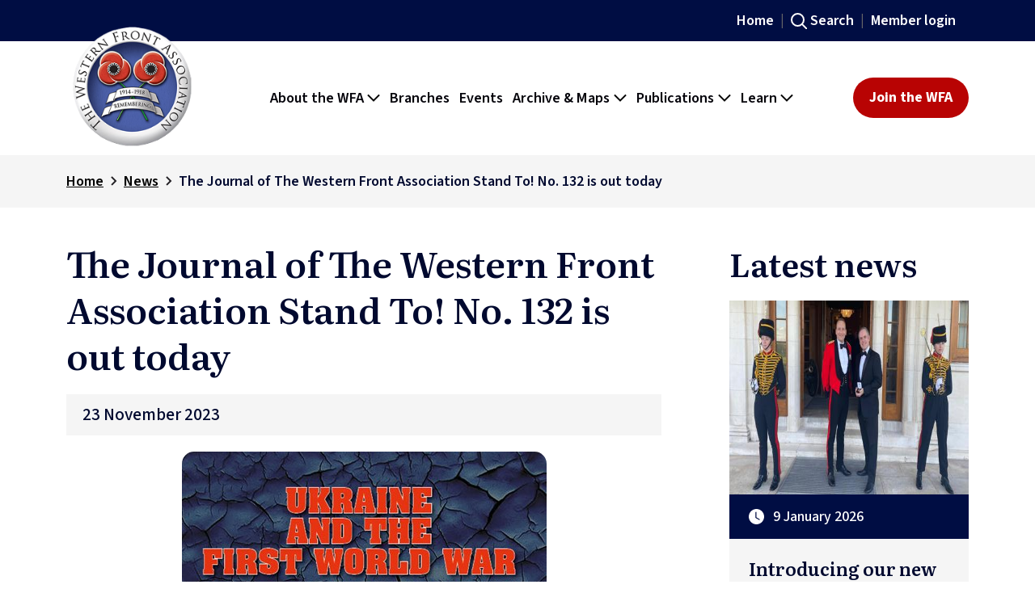

--- FILE ---
content_type: text/html; charset=utf-8
request_url: https://www.westernfrontassociation.com/news/2023/november/the-journal-of-the-western-front-association-stand-to-no-132-is-out-today/
body_size: 11676
content:
<!DOCTYPE html>
<html lang="en-GB">
<head>
    <meta charset="utf-8">
    <meta name="viewport" content="width=device-width, initial-scale=1">
    <title>The Journal of The Western Front Association Stand To! No. 132 is out today | The Western Front Association</title>
<link rel="canonical" href="https://www.westernfrontassociation.com/news/2023/november/the-journal-of-the-western-front-association-stand-to-no-132-is-out-today/">
<meta name="description" content="">
<meta name="keywords" content="">

    <link rel="icon" type="image/png" sizes="32x32" href="/images/favicon-32x32.png" />
    <link rel="preconnect" href="https://fonts.googleapis.com">
    <link rel="preconnect" crossorigin href="https://fonts.gstatic.com">
    <link rel="stylesheet" href="https://fonts.googleapis.com/css2?family=Literata:ital,opsz,wght@0,7..72,200..900;1,7..72,200..900&amp;family=Source&#x2B;Sans&#x2B;3:ital,wght@0,200..900;1,200..900&amp;display=swap">
    <link rel="stylesheet" as="style" href="/css/wfa-main.min.css?cb=639039898822100444" />
    <script integrity="sha384-THPy051/pYDQGanwU6poAc/hOdQxjnOEXzbT+OuUAFqNqFjL+4IGLBgCJC3ZOShY" crossorigin="anonymous" src="https://ajax.aspnetcdn.com/ajax/jQuery/jquery-3.0.0.min.js"></script>
<script integrity="sha384-VoqiBWkuPrBO9LiESm+GubN/lYlsaMFUVN46L4g4k9bNmY9grTBw8AQZDrhAr7bT" crossorigin="anonymous" src="https://ajax.aspnetcdn.com/ajax/jquery.validate/1.16.0/jquery.validate.min.js"></script>
<script integrity="sha384-mq7cJ2/0DBBpfwa9Ta1iT5TPlKf/YcfHkgfM9fpaAt1j8Lo2s1TM6UgIKB9+nfAS" crossorigin="anonymous" src="https://ajax.aspnetcdn.com/ajax/mvc/5.2.3/jquery.validate.unobtrusive.min.js"></script>

</head>
<body>
    
<header>

    <div class="topheader">
        <div class="container g-0 g-lg-4">
            <div class="row align-items-center justify-content-end g-0">
                <div class="col-auto d-none d-md-flex">
                    <a href="/" class="toplink">Home</a>
                </div>
                <div class="col-auto d-none d-md-flex">
                    <a href="/search/" class="search-icon toplink">Search</a>
                </div>
                    <div class="col-auto">
                        <a href="/login/" class="toplink memberlogin">Member login</a>
                    </div>
            </div>

        </div>
    </div>
    <div class="header-container">
        <div class="container g-0 g-lg-4">
            <div class="row flex-nowrap justify-content-between align-items-center headmobile">
                <div class="col-4 col-sm-4 col-lg-2">
                    <a href="/">
                        <img src="/media/saabu3et/the-western-front-association-wfa-logo.png" alt="The Western Front Association logo" class="logo"/>
                    </a>
                </div>
                <div class="col-lg-auto d-none d-xl-block">
                    <div class="nav-scroller header-nav-desktop-container">
                        
<nav class="nav d-flex justify-content-start" aria-label="main-navigation">
        <div class="dropdown">
                <a href="/about-the-wfa/" class="dropdown-toggle" role="button" aria-expanded="false" >About the WFA</a>
                <ul class="dropdown-menu">
                        <li>
                            <a href="/about-the-wfa/history-and-purpose/" no=&#x27;&#x27; role="button" class="dropdown-item">History and Purpose</a>
                        </li>
                        <li>
                            <a href="/about-the-wfa/the-cenotaph-and-remembrance/" no=&#x27;&#x27; role="button" class="dropdown-item">The Cenotaph and Remembrance</a>
                        </li>
                        <li>
                            <a href="/about-the-wfa/schools-and-universities/" no=&#x27;&#x27; role="button" class="dropdown-item">Schools and Universities</a>
                        </li>
                        <li>
                            <a href="/member-benefits/" no=&#x27;&#x27; role="button" class="dropdown-item">Member Benefits</a>
                        </li>
                        <li>
                            <a href="/about-the-wfa/support-us-donations-and-legacies/" no=&#x27;&#x27; role="button" class="dropdown-item">Support Us - Donations and Legacies</a>
                        </li>
                        <li>
                            <a href="/about-the-wfa/office-holders-and-executive-committee/" no=&#x27;&#x27; role="button" class="dropdown-item">Office Holders and Executive Committee</a>
                        </li>
                        <li>
                            <a href="/about-the-wfa/our-team/" no=&#x27;&#x27; role="button" class="dropdown-item">Our Team</a>
                        </li>
                        <li>
                            <a href="/about-the-wfa/contact-us/" no=&#x27;&#x27; role="button" class="dropdown-item">Contact Us</a>
                        </li>
                        <li>
                            <a href="/about-the-wfa/branded-goods-shop/" no=&#x27;&#x27; role="button" class="dropdown-item">Branded Goods Shop</a>
                        </li>
                        <li>
                            <a href="/about-the-wfa/policies-and-guidelines/" no=&#x27;&#x27; role="button" class="dropdown-item">Policies and Guidelines</a>
                        </li>
                        <li>
                            <a href="/about-the-wfa/annual-general-meeting-papers-registration-and-voting/" no=&#x27;&#x27; role="button" class="dropdown-item">AGM and voting</a>
                        </li>
                </ul>
        </div>
        <div class="dropdown">
                <a href="/branches/" no=&#x27;&#x27; role="button" class="dropdown-item" >Branches</a>
        </div>
        <div class="dropdown">
                <a href="/events/" no=&#x27;&#x27; role="button" class="dropdown-item" >Events</a>
        </div>
        <div class="dropdown">
                <a href="/" class="dropdown-toggle" role="button" aria-expanded="false" >Archive &amp; Maps</a>
                <ul class="dropdown-menu">
                        <li>
                            <a href="/trenchmapper/" target=&#x27;_blank&#x27; role="button" class="dropdown-item">TrenchMapper&#x2122;</a>
                        </li>
                        <li>
                            <a href="/trenchmapper-help/" no=&#x27;&#x27; role="button" class="dropdown-item">TrenchMapper&#x2122; guides and help</a>
                        </li>
                        <li>
                            <a href="/archive-and-maps/the-wfa-pension-records-on-fold3/" no=&#x27;&#x27; role="button" class="dropdown-item">The WFA Pension Records on Fold3</a>
                        </li>
                        <li>
                            <a href="/pension-records/" no=&#x27;&#x27; role="button" class="dropdown-item">Pension Records guides and help</a>
                        </li>
                        <li>
                            <a href="/archive-and-maps/searchable-magazine-archive/" no=&#x27;&#x27; role="button" class="dropdown-item">Searchable Magazine Archive</a>
                        </li>
                        <li>
                            <a href="/archive-and-maps/stereoscope/" no=&#x27;&#x27; role="button" class="dropdown-item">Stereoscope: 3D images from WW1</a>
                        </li>
                        <li>
                            <a href="/archive-and-maps/orbats-ww1-orders-of-battle/" no=&#x27;&#x27; role="button" class="dropdown-item">Orders of Battle (ORBAT)</a>
                        </li>
                </ul>
        </div>
        <div class="dropdown">
                <a href="#" class="dropdown-toggle" role="button" aria-expanded="false" >Publications</a>
                <ul class="dropdown-menu">
                        <li>
                            <a href="/publications/our-journal-stand-to/" no=&#x27;&#x27; role="button" class="dropdown-item">Our Journal: Stand To!</a>
                        </li>
                        <li>
                            <a href="/publications/bulletin-the-members-magazine-of-the-western-front-association/" no=&#x27;&#x27; role="button" class="dropdown-item">Bulletin magazine</a>
                        </li>
                        <li>
                            <a href="/publications/gun-fire-magazine/" no=&#x27;&#x27; role="button" class="dropdown-item">Gun Fire magazine</a>
                        </li>
                        <li>
                            <a href="/publications/firestep-magazine/" no=&#x27;&#x27; role="button" class="dropdown-item">Firestep magazine</a>
                        </li>
                        <li>
                            <a href="/publications/royal-naval-division-magazine/" no=&#x27;&#x27; role="button" class="dropdown-item">Royal Naval Division magazine</a>
                        </li>
                        <li>
                            <a href="/publications/history-of-the-first-world-war-magazine-purnell/" no=&#x27;&#x27; role="button" class="dropdown-item">Purnell&#x27;s History of the First World War</a>
                        </li>
                        <li>
                            <a href="/publications/i-was-there-magazine/" no=&#x27;&#x27; role="button" class="dropdown-item">I Was There! magazine</a>
                        </li>
                        <li>
                            <a href="/publications/world-war-1914-1918-a-pictured-history-magazine/" no=&#x27;&#x27; role="button" class="dropdown-item">A Pictured History magazine</a>
                        </li>
                        <li>
                            <a href="/publications/twenty-years-after-magazine/" no=&#x27;&#x27; role="button" class="dropdown-item">Twenty Years After magazine</a>
                        </li>
                </ul>
        </div>
        <div class="dropdown">
                <a href="/" class="dropdown-toggle" role="button" aria-expanded="false" >Learn</a>
                <ul class="dropdown-menu">
                        <li>
                            <a href="/world-war-i-articles/" no=&#x27;&#x27; role="button" class="dropdown-item">World War I Articles</a>
                        </li>
                        <li>
                            <a href="/news/" no=&#x27;&#x27; role="button" class="dropdown-item">Latest News</a>
                        </li>
                        <li>
                            <a href="/i-was-there/" no=&#x27;&#x27; role="button" class="dropdown-item">I Was There! video narrations</a>
                        </li>
                        <li>
                            <a href="/generals-biographies/" no=&#x27;&#x27; role="button" class="dropdown-item">Generals&#x27; Biographies</a>
                        </li>
                        <li>
                            <a href="/virtual-tours/" no=&#x27;&#x27; role="button" class="dropdown-item">Virtual Tours of the battlefields</a>
                        </li>
                        <li>
                            <a href="/remembered-on-this-day/" no=&#x27;&#x27; role="button" class="dropdown-item">Remembered On This Day</a>
                        </li>
                        <li>
                            <a href="/publications/military-fact-sheets/" no=&#x27;&#x27; role="button" class="dropdown-item">Military Fact Sheets</a>
                        </li>
                        <li>
                            <a href="/world-war-i-book-reviews/" no=&#x27;&#x27; role="button" class="dropdown-item">WWI Book Reviews</a>
                        </li>
                        <li>
                            <a href="/the-latest-wwi-podcast/" no=&#x27;&#x27; role="button" class="dropdown-item">Podcasts</a>
                        </li>
                        <li>
                            <a href="/newsletter-sign-up/" no=&#x27;&#x27; role="button" class="dropdown-item">Newsletter sign-up</a>
                        </li>
                </ul>
        </div>
</nav>


                    </div>
                </div>
                <div class="col-auto d-none d-xl-flex">
                    <a class="btn btn-primary" href="/membership/">Join the WFA</a>
                </div>
                <div class="col-auto p-0 d-flex d-sm-flex d-xs-flex d-md-flex d-lg-flex d-xl-none">

                    <a class="btn btn-primary" href="/membership/">Join the WFA</a>
                    <nav class="navbar" aria-label="mobile-navigation">
                        <button class="navbar-toggler d-sm-block d-md-block d-xs-block d-lg-block d-xl-none collapsed" type="button" data-bs-toggle="collapse" data-bs-target="#mobilemenu" aria-controls="mobilemenu" aria-label="Toggle navigation" aria-expanded="false">
                            <span class="navbar-toggler-icon"></span>
                        </button>
                    </nav>

                </div>
            </div>
        </div>
        <div id="mobilemenu" class="collapse navbar-collapse">
            <div class="container">
                <div class="row">
                    <div class="col g-0">
                        <div class="header-nav-container">
                            
<nav class="nav d-flex justify-content-start" aria-label="main-navigation">
        <div class="dropdown">
                <a href="/about-the-wfa/" class="dropdown-toggle" role="button" aria-expanded="false" >About the WFA</a>
                <ul class="dropdown-menu">
                        <li>
                            <a href="/about-the-wfa/history-and-purpose/" no=&#x27;&#x27; role="button" class="dropdown-item">History and Purpose</a>
                        </li>
                        <li>
                            <a href="/about-the-wfa/the-cenotaph-and-remembrance/" no=&#x27;&#x27; role="button" class="dropdown-item">The Cenotaph and Remembrance</a>
                        </li>
                        <li>
                            <a href="/about-the-wfa/schools-and-universities/" no=&#x27;&#x27; role="button" class="dropdown-item">Schools and Universities</a>
                        </li>
                        <li>
                            <a href="/member-benefits/" no=&#x27;&#x27; role="button" class="dropdown-item">Member Benefits</a>
                        </li>
                        <li>
                            <a href="/about-the-wfa/support-us-donations-and-legacies/" no=&#x27;&#x27; role="button" class="dropdown-item">Support Us - Donations and Legacies</a>
                        </li>
                        <li>
                            <a href="/about-the-wfa/office-holders-and-executive-committee/" no=&#x27;&#x27; role="button" class="dropdown-item">Office Holders and Executive Committee</a>
                        </li>
                        <li>
                            <a href="/about-the-wfa/our-team/" no=&#x27;&#x27; role="button" class="dropdown-item">Our Team</a>
                        </li>
                        <li>
                            <a href="/about-the-wfa/contact-us/" no=&#x27;&#x27; role="button" class="dropdown-item">Contact Us</a>
                        </li>
                        <li>
                            <a href="/about-the-wfa/branded-goods-shop/" no=&#x27;&#x27; role="button" class="dropdown-item">Branded Goods Shop</a>
                        </li>
                        <li>
                            <a href="/about-the-wfa/policies-and-guidelines/" no=&#x27;&#x27; role="button" class="dropdown-item">Policies and Guidelines</a>
                        </li>
                        <li>
                            <a href="/about-the-wfa/annual-general-meeting-papers-registration-and-voting/" no=&#x27;&#x27; role="button" class="dropdown-item">AGM and voting</a>
                        </li>
                </ul>
        </div>
        <div class="dropdown">
                <a href="/branches/" no=&#x27;&#x27; role="button" class="dropdown-item" >Branches</a>
        </div>
        <div class="dropdown">
                <a href="/events/" no=&#x27;&#x27; role="button" class="dropdown-item" >Events</a>
        </div>
        <div class="dropdown">
                <a href="/" class="dropdown-toggle" role="button" aria-expanded="false" >Archive &amp; Maps</a>
                <ul class="dropdown-menu">
                        <li>
                            <a href="/trenchmapper/" target=&#x27;_blank&#x27; role="button" class="dropdown-item">TrenchMapper&#x2122;</a>
                        </li>
                        <li>
                            <a href="/trenchmapper-help/" no=&#x27;&#x27; role="button" class="dropdown-item">TrenchMapper&#x2122; guides and help</a>
                        </li>
                        <li>
                            <a href="/archive-and-maps/the-wfa-pension-records-on-fold3/" no=&#x27;&#x27; role="button" class="dropdown-item">The WFA Pension Records on Fold3</a>
                        </li>
                        <li>
                            <a href="/pension-records/" no=&#x27;&#x27; role="button" class="dropdown-item">Pension Records guides and help</a>
                        </li>
                        <li>
                            <a href="/archive-and-maps/searchable-magazine-archive/" no=&#x27;&#x27; role="button" class="dropdown-item">Searchable Magazine Archive</a>
                        </li>
                        <li>
                            <a href="/archive-and-maps/stereoscope/" no=&#x27;&#x27; role="button" class="dropdown-item">Stereoscope: 3D images from WW1</a>
                        </li>
                        <li>
                            <a href="/archive-and-maps/orbats-ww1-orders-of-battle/" no=&#x27;&#x27; role="button" class="dropdown-item">Orders of Battle (ORBAT)</a>
                        </li>
                </ul>
        </div>
        <div class="dropdown">
                <a href="#" class="dropdown-toggle" role="button" aria-expanded="false" >Publications</a>
                <ul class="dropdown-menu">
                        <li>
                            <a href="/publications/our-journal-stand-to/" no=&#x27;&#x27; role="button" class="dropdown-item">Our Journal: Stand To!</a>
                        </li>
                        <li>
                            <a href="/publications/bulletin-the-members-magazine-of-the-western-front-association/" no=&#x27;&#x27; role="button" class="dropdown-item">Bulletin magazine</a>
                        </li>
                        <li>
                            <a href="/publications/gun-fire-magazine/" no=&#x27;&#x27; role="button" class="dropdown-item">Gun Fire magazine</a>
                        </li>
                        <li>
                            <a href="/publications/firestep-magazine/" no=&#x27;&#x27; role="button" class="dropdown-item">Firestep magazine</a>
                        </li>
                        <li>
                            <a href="/publications/royal-naval-division-magazine/" no=&#x27;&#x27; role="button" class="dropdown-item">Royal Naval Division magazine</a>
                        </li>
                        <li>
                            <a href="/publications/history-of-the-first-world-war-magazine-purnell/" no=&#x27;&#x27; role="button" class="dropdown-item">Purnell&#x27;s History of the First World War</a>
                        </li>
                        <li>
                            <a href="/publications/i-was-there-magazine/" no=&#x27;&#x27; role="button" class="dropdown-item">I Was There! magazine</a>
                        </li>
                        <li>
                            <a href="/publications/world-war-1914-1918-a-pictured-history-magazine/" no=&#x27;&#x27; role="button" class="dropdown-item">A Pictured History magazine</a>
                        </li>
                        <li>
                            <a href="/publications/twenty-years-after-magazine/" no=&#x27;&#x27; role="button" class="dropdown-item">Twenty Years After magazine</a>
                        </li>
                </ul>
        </div>
        <div class="dropdown">
                <a href="/" class="dropdown-toggle" role="button" aria-expanded="false" >Learn</a>
                <ul class="dropdown-menu">
                        <li>
                            <a href="/world-war-i-articles/" no=&#x27;&#x27; role="button" class="dropdown-item">World War I Articles</a>
                        </li>
                        <li>
                            <a href="/news/" no=&#x27;&#x27; role="button" class="dropdown-item">Latest News</a>
                        </li>
                        <li>
                            <a href="/i-was-there/" no=&#x27;&#x27; role="button" class="dropdown-item">I Was There! video narrations</a>
                        </li>
                        <li>
                            <a href="/generals-biographies/" no=&#x27;&#x27; role="button" class="dropdown-item">Generals&#x27; Biographies</a>
                        </li>
                        <li>
                            <a href="/virtual-tours/" no=&#x27;&#x27; role="button" class="dropdown-item">Virtual Tours of the battlefields</a>
                        </li>
                        <li>
                            <a href="/remembered-on-this-day/" no=&#x27;&#x27; role="button" class="dropdown-item">Remembered On This Day</a>
                        </li>
                        <li>
                            <a href="/publications/military-fact-sheets/" no=&#x27;&#x27; role="button" class="dropdown-item">Military Fact Sheets</a>
                        </li>
                        <li>
                            <a href="/world-war-i-book-reviews/" no=&#x27;&#x27; role="button" class="dropdown-item">WWI Book Reviews</a>
                        </li>
                        <li>
                            <a href="/the-latest-wwi-podcast/" no=&#x27;&#x27; role="button" class="dropdown-item">Podcasts</a>
                        </li>
                        <li>
                            <a href="/newsletter-sign-up/" no=&#x27;&#x27; role="button" class="dropdown-item">Newsletter sign-up</a>
                        </li>
                </ul>
        </div>
</nav>


                        </div>
                        <hr/>
                        <a href="/search/" class="search-icon toplink">Search</a>
                    </div>
                </div>
            </div>
        </div>
    </div>
</header>
    <main>

        <!--breadcrumb-->
 <div class="breadcrumb-container">
    <div class="container">
        <nav aria-label="breadcrumb">
            <ol class="breadcrumb">
                    <li class="breadcrumb-item">
                            <a href="/" class="breadcrumb-item">Home</a>
                    </li>
                    <li class="breadcrumb-seperator"></li>
                    <li class="breadcrumb-item">
                            <a href="/news/" class="breadcrumb-item">News</a>
                    </li>
                    <li class="breadcrumb-seperator"></li>
                <li class="breadcrumb-item active text-truncate" aria-current="page">
                    The Journal of The Western Front Association Stand To! No. 132 is out today
                </li>
            </ol>
        </nav>
    </div>
</div>
<section class="newsblogs-container block-spacing">
    <div class="container">
        <div class="row justify-content-between">

            <div class="col-12 col-lg-8 col-xl-8">
                <div class="news-detail-container">
                    <h1>The Journal of The Western Front Association Stand To! No. 132 is out today</h1>
                    <div class="bluebox">
                    <div class="date-box">23 November 2023</div>
                    </div>
                            <!--begin imageBlock-->
    <section class="image-ble">
        <div class="container">
            <div class="d-flex justify-content-center align-items-center">
                <figure class=" text-center">
                    <img src="/media/0abanvvk/st132-ofc-cover.jpg" alt="St132 Ofc Cover" class="figure-img img-fluid" />
                </figure>
            </div>
        </div>
    </section>
        <!--end imageBlock-->
        <!--begin richTextBlock-->

<section class="rte-container">
    <div class="container">
        <div class="row">
            <p>Stand To! No.132 is out now. Print copies have been delivered, digital copies are about to go out to Digital Members, and it will also shortly be made available via out digital search plaform.&nbsp;</p>
<p><strong>Stand To! 132 Contents</strong></p>
<ul>
<li>The Camera Returns (113) by Bob Grundy and Steve Wall...4–5</li>
<li>The War in Ukraine and the First World War by Hew Strachan...6–11</li>
<li>Germany, Russia, the First World War and Fall of the Tsar by Gordon Corrigan...12–17</li>
<li>Bloody April: The Royal Flying Corps and the Battle of Arras, 1917 by Peter Hart...18–22&nbsp;</li>
<li>The Russian Invasion of Ukraine Echoes of the Great War in the twenty–first century by Roman Nekoliak...23–30</li>
<li>A Chaplain’s Lot Was Often Not A Happy One: Chaplaincy in the Great War There are no atheists in foxholes [Origin of the quote is disputed] by Nigel Cave...31–35</li>
<li>‘Behind the Barbed Wire Fence’ Ukrainian internment in Canada during the Great War by Vivien Newman...36–42&nbsp;</li>
<li>An ‘Argonaut Voyage’ Into Chaos Saxon 212. Infanterie–Division in Southern Ukraine, April 1918 – March 1919 by Andrew Lucas...43–52</li>
<li>‘The Right Medicine for the Bolshevist’ British air–dropped chemical weapons in North Russia, 1919 by Simon Jones...53–61</li>
<li>A Trench Across Time: Wounding and recovery, from the Western Front to the defence of Ukraine by Emily Mayhew...62–65&nbsp;</li>
<li>The Development of German Great War Defensive Tactics and their Applicability in the Twenty–First Century by Jack Sheldon...66–71&nbsp;</li>
<li>Psychological Wounds of War Bakhmut and Third Ypres compared by Edgar Jones...72–75&nbsp;</li>
<li>The German Occupation of Ukraine 1918 A forgotten chapter of the First World War by Peter Lieb...76–83&nbsp;</li>
<li>Garrison Library...84–88&nbsp;</li>
</ul>
<p>Regulars members of The Western Front Association have received their print copy of our journal Stand To! Digital Members will be sent a PDF copy by email. A digital copy will also be available for all members to read online or download. In addition, a copy will be added to our searchable archive.&nbsp;</p>
        </div>
    </div>
</section>        <!--end richTextBlock-->


                </div>
            </div>
            <div class="col-12 col-lg-4 col-xl-4">
                <div class="aside-container">
                        <h2>Latest news</h2>
                            <div class="card">
                                    <img src="/media/2u1dqccf/dr-spencer-jones.jpg?rxy=0.5125313283208021,0.6035923141186299&amp;width=456&amp;height=240&amp;v=1dc81722fcd97d0" alt="Dr Spencer Jones">
                                <div class="bluebox">
                                    <div class="date-box">9 January 2026</div>
                                </div>
                                <div class="card-body">

                                    <h2 class="card-title">Introducing our new President, Dr Spencer Jones</h2>
                                    <a href="/news/2026/january/introducing-our-new-president-dr-spencer-jones/" class="stretched-link">Read more<span></span></a>
                                </div>
                            </div>
                            <div class="card">
                                    <img src="/media/4wohttpd/cornwall_uk_locator_map_2010svg.png?rxy=0.40225563909774437,0.8099179351941842&amp;width=456&amp;height=240&amp;v=1dc80ae3cc4d670" alt="Cornwall UK Locator Map 2010.Svg">
                                <div class="bluebox">
                                    <div class="date-box">7 January 2026</div>
                                </div>
                                <div class="card-body">

                                    <h2 class="card-title">Possible new Cornwall branch</h2>
                                    <a href="/news/2026/january/possible-new-cornwall-branch/" class="stretched-link">Read more<span></span></a>
                                </div>
                            </div>
                            <div class="card">
                                    <img src="/media/shehhf1n/holt-20251229.jpg?width=456&amp;height=240&amp;v=1dc7ec5fbf162b0" alt="Holt 20251229">
                                <div class="bluebox">
                                    <div class="date-box">6 January 2026</div>
                                </div>
                                <div class="card-body">

                                    <h2 class="card-title">Valmai Holt awarded MBE in New Year Honours</h2>
                                    <a href="/news/2026/january/valmai-holt-awarded-mbe-in-new-year-honours/" class="stretched-link">Read more<span></span></a>
                                </div>
                            </div>
                            <div class="card">
                                    <img src="/media/5avikpyh/colinhardy-award-2026.jpg?rxy=0.5100250626566416,0.5526315789473685&amp;width=456&amp;height=240&amp;v=1dc7e7275eb5200" alt="Colinhardy Award 2026">
                                <div class="bluebox">
                                    <div class="date-box">5 January 2026</div>
                                </div>
                                <div class="card-body">

                                    <h2 class="card-title">Return of the Colin Hardy Memorial Award for 2026</h2>
                                    <a href="/news/2026/january/return-of-the-colin-hardy-memorial-award-for-2026/" class="stretched-link">Read more<span></span></a>
                                </div>
                            </div>
                            <div class="card">
                                    <img src="/media/di3dkhz0/stand-to-140-cover-image.jpg?width=456&amp;height=240&amp;v=1dc7c23edce6ba0" alt="Stand To 140 Cover Image">
                                <div class="bluebox">
                                    <div class="date-box">3 January 2026</div>
                                </div>
                                <div class="card-body">

                                    <h2 class="card-title">Stand To! 140 now available: the human cost of war</h2>
                                    <a href="/news/2026/january/stand-to-140-now-available-the-human-cost-of-war/" class="stretched-link">Read more<span></span></a>
                                </div>
                            </div>
                            <div class="card">
                                    <img src="/media/ccsepygo/img-20251208-wa0040-web.jpg?rxy=0.5038888549804688,0.26458332061767575&amp;width=456&amp;height=240&amp;v=1dc6a1d6ff70dd0" alt="IMG 20251208 WA0040 Web">
                                <div class="bluebox">
                                    <div class="date-box">2 January 2026</div>
                                </div>
                                <div class="card-body">

                                    <h2 class="card-title">Virtual Reality brings the trenches to life for Holte School history students</h2>
                                    <a href="/news/2026/january/virtual-reality-brings-the-trenches-to-life-for-holte-school-history-students/" class="stretched-link">Read more<span></span></a>
                                </div>
                            </div>
                </div>
            </div>
        </div>
    </div>
</section>
    </main>

    <footer>
    <div class="footer-container">
        <div class="footer-menu-container">
            <div class="container">
                <div class="row">
                    <div class="col-12 col-lg">
                        <ul>
                            <li>
                                <a href="/" >Home</a>
                            </li>
                            <li>
                                <a href="/events/" >Events</a>
                            </li>
                            <li>
                                <a href="/branches/" >Branches</a>
                            </li>
                            <li>
                                <a href="/member-benefits/" >Member Benefits</a>
                            </li>
                            <li>
                                <a href="/login/" >Member Login</a>
                            </li>
                            <li>
                                <a href="/search/" >Search</a>
                            </li>
                            <li>
                                <a href="/newsletter-sign-up/" >Newsletter sign-up</a>
                            </li>
                            <li>
                                <a href="/about-the-wfa/support-us-donations-and-legacies/" >Support us</a>
                            </li>
                            <li>
                                <a href="/cookie-policy/" >Cookie Policy</a>
                            </li>
                            <li>
                                <a href="/about-the-wfa/policies-and-guidelines/" >Policies and Guidlines</a>
                            </li>
                            <li>
                                <a href="/remembered-on-this-day/" >Remembered On This Day</a>
                            </li>
                        </ul>
                    </div>
                    <div class="col-12 col-lg">
                        <ul>
                            <li>
                                <a href="/about-the-wfa/" >About the WFA</a>
                            </li>
                            <li>
                                <a href="/news/" >News</a>
                            </li>
                            <li>
                                <a href="/about-the-wfa/history-and-purpose/" >History &amp; Purpose</a>
                            </li>
                            <li>
                                <a href="/about-the-wfa/the-cenotaph-and-remembrance/" >Cenotaph and Remembrance</a>
                            </li>
                            <li>
                                <a href="/about-the-wfa/office-holders-and-executive-committee/" >Patrons, President, VPs &amp; Executive Committee</a>
                            </li>
                            <li>
                                <a href="/about-the-wfa/branded-goods-shop/" >Branded Goods</a>
                            </li>
                            <li>
                                <a href="/about-the-wfa/annual-general-meeting-papers-registration-and-voting/" >AGM and voting</a>
                            </li>
                            <li>
                                <a href="/about-the-wfa/our-team/" >Our Team</a>
                            </li>
                            <li>
                                <a href="/about-the-wfa/schools-and-universities/" >Schools and Universities</a>
                            </li>
                            <li>
                                <a href="/about-the-wfa/schools-and-universities/online-course-imperial-forces-on-the-western-front/" >Online course</a>
                            </li>
                            <li>
                                <a href="/the-latest-wwi-podcast/" >Podcasts</a>
                            </li>
                        </ul>
                    </div>
                    <div class="col-12 col-lg">
                        <ul>
                            <li>
                                <a href="/world-war-i-articles/" >WW1 Articles</a>
                            </li>
                            <li>
                                <a href="/trenchmapper/" target=&#x27;_blank&#x27;>TrenchMapper&#x2122;</a>
                            </li>
                            <li>
                                <a href="/trenchmapper-help/" >TrenchMapper&#x2122; guides and help</a>
                            </li>
                            <li>
                                <a href="/archive-and-maps/the-wfa-pension-records-on-fold3/" >The WFA&#x27;s Pension Records</a>
                            </li>
                            <li>
                                <a href="/pension-records/" >Pension Records guides and help</a>
                            </li>
                            <li>
                                <a href="/archive-and-maps/searchable-magazine-archive/" >Searchable Magazine Archive</a>
                            </li>
                            <li>
                                <a href="/i-was-there/" >I Was There! video narrations</a>
                            </li>
                            <li>
                                <a href="/virtual-tours/" >Virtual Tours of the battlefields</a>
                            </li>
                            <li>
                                <a href="/generals-biographies/" >Generals&#x27; Biographies</a>
                            </li>
                            <li>
                                <a href="/archive-and-maps/stereoscope/" >Stereoscope: WW1 3D images</a>
                            </li>
                            <li>
                                <a href="/archive-and-maps/orbats-ww1-orders-of-battle/" >Orders of Battle (ORBAT)</a>
                            </li>
                        </ul>
                    </div>
                    <div class="col-12 col-lg">
                        <ul>
                            <li>
                                <a href="/publications/our-journal-stand-to/" >Our Journal: Stand To!</a>
                            </li>
                            <li>
                                <a href="/publications/bulletin-the-members-magazine-of-the-western-front-association/" >Bulletin magazine</a>
                            </li>
                            <li>
                                <a href="/publications/firestep-magazine/" >Firestep magazine</a>
                            </li>
                            <li>
                                <a href="/publications/gun-fire-magazine/" >Gun Fire magazine</a>
                            </li>
                            <li>
                                <a href="/publications/royal-naval-division-magazine/" >Royal Naval Division magazine</a>
                            </li>
                            <li>
                                <a href="/publications/history-of-the-first-world-war-magazine-purnell/" >Purnell&#x27;s History of WW1</a>
                            </li>
                            <li>
                                <a href="/publications/i-was-there-magazine/" >I Was There! magazine</a>
                            </li>
                            <li>
                                <a href="/publications/world-war-1914-1918-a-pictured-history-magazine/" >A Pictured History magazine</a>
                            </li>
                            <li>
                                <a href="/publications/twenty-years-after-magazine/" >Twenty Years After magazine</a>
                            </li>
                            <li>
                                <a href="/publications/military-fact-sheets/" >Military Factsheets</a>
                            </li>
                            <li>
                                <a href="/world-war-i-book-reviews/" >WW1 Book Reviews</a>
                            </li>
                        </ul>
                    </div>
                </div>
                <hr/>
                <div class="row footer-bottom-box">
                    <div class="col-12 col-lg mb-5 mb-lg-0">
                        <img src="/media/saabu3et/the-western-front-association-wfa-logo.png" alt="The Western Front Association logo" class="logo" />
                    </div>
                    <div class="col-12 col-lg mb-5 mb-lg-0">
                        <div class="heading5">Postal address</div>
                        <div>BM Box 1914<br>
London<br>
WC1N 3XX<br>
United Kingdom</div>
                    </div>
                    <div class="col-12 col-lg mb-5 mb-lg-0">
                        <div class="heading5">
                            Contact us</div>
                        <div class="mb-3">
                            <a href="tel:&#x2B;442071181914" target="_blank">&#x2B;44(0)207 118 1914</a></div>
                            <div class="mb-3"><a href="/about-the-wfa/contact-us/">Online form</a></div>
                    </div>
                    <div class="col-12 col-lg mb-5 mb-lg-0">
                        <div class="heading5">Social media</div>
                        <div class="social-media">
                            <a href="https://www.youtube.com/user/WesternFrontAssoc" title="Visit The Western Front Association on YouTube" target="_blank"><i class="bi bi-youtube"></i></a>
                            <a href="https://x.com/TheWFA" title="Visit The Western Front Association on X" target="_blank"><i class="bi bi-twitter-x"></i></a>
                            <a href="https://www.linkedin.com/groups/3957656/profile" title="Visit The Western Front Association on LinkedIn" target="_blank"><i class="bi bi-linkedin"></i></a>
                            <a href="https://www.facebook.com/westernfrontassociation" title="Visit The Western Front Association on Facebook" target="_blank"><i class="bi bi-facebook"></i></a>
                            <a href="https://www.instagram.com/westernfrontassociation/" title="Visit The Western Front Association on Instagram" target="_blank"><i class="bi bi-instagram"></i></a>
                            <a href="https://www.flickr.com/photos/westernfrontassociation" title="Visit The Western Front Association on Flickr" target="_blank"><span class="flickr"></span></a>
                        </div>
                        <a href="/membership/" class="btn btn-primary  mt-3 mt-lg-0">Join the WFA</a>
        
                    </div>
                    
                   </div>
            </div>
            <div class="footer-blue-container">
                <div class="copyright">
               © Copyright 2026, All Rights Reserved. The Western Front Association is a registered charity in the United Kingdom, no 298365. BM BOX 1914, London, WC1N 3XX.
            </div>
            </div>

        </div>
    </div>
</footer>
    <a href="#" class="top-link hide" id="js-top" aria-label="Back to top">
        <i class="bi bi-arrow-up"></i>

    </a>
    <script integrity="sha384-FKyoEForCGlyvwx9Hj09JcYn3nv7wiPVlz7YYwJrWVcXK/BmnVDxM+D2scQbITxI" crossorigin="anonymous" src="https://cdn.jsdelivr.net/npm/bootstrap@5.3.8/dist/js/bootstrap.bundle.min.js"></script>

    <script src="/js/glide.min.js?cb=638910075161529654"></script>
    <script src="/js/global.min.js?cb=639039898822504157"></script>
    <script integrity="sha384-om/r00tqIIwHwzrws4p8d4ncCExMvJG/7/tln1w7zHpROcYrEVAYfDh7GPWITPsM" crossorigin="anonymous" src="https://cc.cdn.civiccomputing.com/9/cookieControl-9.10.1.min.js"></script>
<script>
    var config = {
         apiKey: '415ba71c66af8662e23d5f4cc7e4222b4d303db8',
         product: 'pro',
     initialState: "NOTIFY",
    acceptBehaviour: "all",
    sameSiteCookie: false,
    branding: {
        fontColor: "#04030A",
        fontSizeTitle: "1.5rem",
        fontSizeIntro: "1.15rem",
        fontSizeHeaders: "1.5rem",
        fontSize: "1.15rem",
        backgroundColor: '#FBF5E4',
        toggleText: '#ffffff',
        toggleColor: '#FBF5E4',
        toggleBackground: '#000D43',
        buttonIcon: null,
        buttonIconWidth: 120,
        buttonIconHeight: 120,
        removeAbout: true,
        removeIcon: true
    },
    text : {
        // main preference panels
        title: 'This site uses cookies',
        intro:  'Some of these cookies are essential, while others help us to ' +
                'improve your experience by providing insights into how ' +
                'the site is being used.',
        acceptSettings: 'Yes, I accept cookies',
        rejectSettings: 'No Thanks',
        necessaryTitle : 'Necessary Cookies',
        necessaryDescription :  'Necessary cookies enable core functionality ' +
                                'such as page navigation and access to secure areas. '+
                                'The website cannot function properly without '+
                                'these cookies, and can only be disabled by changing '+
                                'your browser preferences.',
        closeLabel: 'Close Cookie Control',
        cornerButton: 'Set cookie preferences',

        // main preference panel controls
        on: 'On',
        off : 'Off',
        thirdPartyTitle : 'Some cookies require your attention',
        thirdPartyDescription : 'Consent for the following cookies could not be '+
                                'automatically revoked. Please follow the link(s) '+
                                'below to opt out manually.',
        // notification panels (only accessible for pro licences)
        notifyTitle : 'Your choice regarding cookies on this site',
        notifyDescription : 'We use cookies to optimise site functionality and '+
                            'give you the best possible experience.',
        accept : 'Yes, I accept cookies',
        reject: 'No thanks',
        settings : 'Settings',
    },
    statement: {
            description: 'For more detailed information on the cookies we use, please check our',
            name: 'Privacy Policy',
        },
     necessaryCookies: ['ASP.NET_SessionId', '__RequestVerificationToken', 'INGRESSCOOKIE', 'hmt_id', 'ARRAffinity', 'ARRAffinitySameSite', 'yourAuthCookie', 'UMB-XSRF-TOKEN', 'UMB_UCONTEXT_C', 'UMB_UCONTEXT', 'UMB_UPDCHK', 'PFCE', 'PFCT', 'PHPSESSID', 'ModalPopup'],
     optionalCookies: [
            {
                name: 'analytics',
                label: 'Analytics',
                description: 'Analytical cookies help us to improve our website by collecting and reporting information on its usage.',
                cookies: ['_ga', '_ga*', '_gid', '_gat', '__utma', '__utmt', '__utmb', '__utmc', '__utmz', '__utmv'],
                onAccept : function(){
                 (function (w, d, s, l, i) {
                        w[l] = w[l] || []; w[l].push({
                            'gtm.start':
                                new Date().getTime(), event: 'gtm.js'
                        }); var f = d.getElementsByTagName(s)[0],
                            j = d.createElement(s), dl = l != 'dataLayer' ? '&l=' + l : ''; j.async = true; j.src =
                                'https://www.googletagmanager.com/gtm.js?id=' + i + dl; f.parentNode.insertBefore(j, f);
                    })(window, document, 'script', 'dataLayer', 'GTM-5CP25CDJ');
                    var script = document.createElement("script");
                 },
                onRevoke: function () { }
                }

        ],

        position: 'left',
        theme: 'DARK'
    };

    CookieControl.load( config );
</script>

</body>
</html>

--- FILE ---
content_type: image/svg+xml
request_url: https://www.westernfrontassociation.com/images/readmore-icon.svg
body_size: 140
content:
<svg width="33" height="33" viewBox="0 0 33 33" fill="none" xmlns="http://www.w3.org/2000/svg">
<path d="M24.2724 11.5983C24.3876 11.0581 24.0431 10.5269 23.5029 10.4117L14.7008 8.53511C14.1606 8.41995 13.6294 8.76447 13.5142 9.30462C13.3991 9.84476 13.7436 10.376 14.2837 10.4911L22.1079 12.1592L20.4398 19.9834C20.3246 20.5235 20.6692 21.0548 21.2093 21.1699C21.7494 21.2851 22.2807 20.9406 22.3958 20.4004L24.2724 11.5983ZM10.0044 20.0088L10.5485 20.8478L23.8386 12.2287L23.2944 11.3897L22.7503 10.5507L9.46027 19.1698L10.0044 20.0088Z" fill="#1E1D37"/>
<circle cx="16.2571" cy="16.2571" r="15.2571" stroke="#1E1D37" stroke-width="2"/>
</svg>


--- FILE ---
content_type: image/svg+xml
request_url: https://www.westernfrontassociation.com/images/date.svg
body_size: 296
content:
<svg width="21" height="21" viewBox="0 0 21 21" fill="none" xmlns="http://www.w3.org/2000/svg">
<g clip-path="url(#clip0_447_2696)">
<path d="M21 10.5C21 13.2848 19.8938 15.9555 17.9246 17.9246C15.9555 19.8938 13.2848 21 10.5 21C7.71523 21 5.04451 19.8938 3.07538 17.9246C1.10625 15.9555 0 13.2848 0 10.5C0 7.71523 1.10625 5.04451 3.07538 3.07538C5.04451 1.10625 7.71523 0 10.5 0C13.2848 0 15.9555 1.10625 17.9246 3.07538C19.8938 5.04451 21 7.71523 21 10.5ZM10.5 4.59375C10.5 4.4197 10.4309 4.25278 10.3078 4.12971C10.1847 4.00664 10.0178 3.9375 9.84375 3.9375C9.6697 3.9375 9.50278 4.00664 9.37971 4.12971C9.25664 4.25278 9.1875 4.4197 9.1875 4.59375V11.8125C9.18754 11.9282 9.21815 12.0418 9.27623 12.1418C9.33432 12.2418 9.41781 12.3248 9.51825 12.3821L14.112 15.0071C14.2628 15.0886 14.4394 15.1079 14.6042 15.0608C14.7689 15.0138 14.9088 14.9042 14.9938 14.7554C15.0788 14.6066 15.1023 14.4305 15.0591 14.2646C15.016 14.0988 14.9097 13.9564 14.763 13.8679L10.5 11.4319V4.59375Z" fill="white"/>
</g>
<defs>
<clipPath id="clip0_447_2696">
<rect width="21" height="21" fill="white"/>
</clipPath>
</defs>
</svg>
